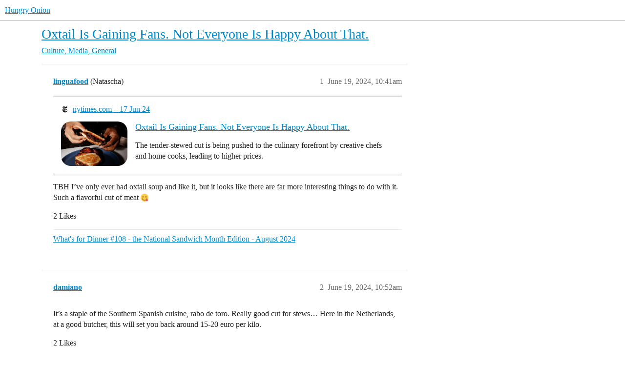

--- FILE ---
content_type: text/html; charset=utf-8
request_url: https://www.hungryonion.org/t/oxtail-is-gaining-fans-not-everyone-is-happy-about-that/39399
body_size: 8564
content:
<!DOCTYPE html>
<html lang="en">
  <head>
    <meta charset="utf-8">
    <title>Oxtail Is Gaining Fans. Not Everyone Is Happy About That. - Culture, Media, General - Hungry Onion</title>
    <meta name="description" content="TBH I’ve only ever had oxtail soup and like it, but it looks like there are far more interesting things to do with it. Such a flavorful cut of meat :yum:">
    <meta name="generator" content="Discourse 2025.12.0 - https://github.com/discourse/discourse version d91a9781df2ebff4075095f41de7c3141900745f">
<link rel="icon" type="image/png" href="https://cdn.hungryonion.org/optimized/3X/b/e/be3c188a026e3276dd906cbfef2f5133c69de7c5_2_32x32.png">
<link rel="apple-touch-icon" type="image/png" href="https://cdn.hungryonion.org/optimized/3X/b/e/be3c188a026e3276dd906cbfef2f5133c69de7c5_2_180x180.png">
<meta name="theme-color" media="all" content="#ffffff">

<meta name="color-scheme" content="light">

<meta name="viewport" content="width=device-width, initial-scale=1.0, minimum-scale=1.0, viewport-fit=cover">
<link rel="canonical" href="https://www.hungryonion.org/t/oxtail-is-gaining-fans-not-everyone-is-happy-about-that/39399" />

<link rel="search" type="application/opensearchdescription+xml" href="https://www.hungryonion.org/opensearch.xml" title="Hungry Onion Search">

    
    <link href="https://cdn2.hungryonion.org/stylesheets/color_definitions_new-color-scheme_1_4_04d571b856d0900a73e7313a11f2bd6bdf9ef859.css?__ws=www.hungryonion.org" media="all" rel="stylesheet" class="light-scheme" data-scheme-id="1"/>

<link href="https://cdn2.hungryonion.org/stylesheets/common_6a270eae35063a1b8a3cae5cde674d9497570802.css?__ws=www.hungryonion.org" media="all" rel="stylesheet" data-target="common"  />

  <link href="https://cdn2.hungryonion.org/stylesheets/mobile_6a270eae35063a1b8a3cae5cde674d9497570802.css?__ws=www.hungryonion.org" media="(max-width: 39.99999rem)" rel="stylesheet" data-target="mobile"  />
  <link href="https://cdn2.hungryonion.org/stylesheets/desktop_6a270eae35063a1b8a3cae5cde674d9497570802.css?__ws=www.hungryonion.org" media="(min-width: 40rem)" rel="stylesheet" data-target="desktop"  />



    <link href="https://cdn2.hungryonion.org/stylesheets/checklist_6a270eae35063a1b8a3cae5cde674d9497570802.css?__ws=www.hungryonion.org" media="all" rel="stylesheet" data-target="checklist"  />
    <link href="https://cdn2.hungryonion.org/stylesheets/discourse-ai_6a270eae35063a1b8a3cae5cde674d9497570802.css?__ws=www.hungryonion.org" media="all" rel="stylesheet" data-target="discourse-ai"  />
    <link href="https://cdn2.hungryonion.org/stylesheets/discourse-akismet_6a270eae35063a1b8a3cae5cde674d9497570802.css?__ws=www.hungryonion.org" media="all" rel="stylesheet" data-target="discourse-akismet"  />
    <link href="https://cdn2.hungryonion.org/stylesheets/discourse-assign_6a270eae35063a1b8a3cae5cde674d9497570802.css?__ws=www.hungryonion.org" media="all" rel="stylesheet" data-target="discourse-assign"  />
    <link href="https://cdn2.hungryonion.org/stylesheets/discourse-chat-integration_6a270eae35063a1b8a3cae5cde674d9497570802.css?__ws=www.hungryonion.org" media="all" rel="stylesheet" data-target="discourse-chat-integration"  />
    <link href="https://cdn2.hungryonion.org/stylesheets/discourse-data-explorer_6a270eae35063a1b8a3cae5cde674d9497570802.css?__ws=www.hungryonion.org" media="all" rel="stylesheet" data-target="discourse-data-explorer"  />
    <link href="https://cdn2.hungryonion.org/stylesheets/discourse-details_6a270eae35063a1b8a3cae5cde674d9497570802.css?__ws=www.hungryonion.org" media="all" rel="stylesheet" data-target="discourse-details"  />
    <link href="https://cdn2.hungryonion.org/stylesheets/discourse-follow_6a270eae35063a1b8a3cae5cde674d9497570802.css?__ws=www.hungryonion.org" media="all" rel="stylesheet" data-target="discourse-follow"  />
    <link href="https://cdn2.hungryonion.org/stylesheets/discourse-lazy-videos_6a270eae35063a1b8a3cae5cde674d9497570802.css?__ws=www.hungryonion.org" media="all" rel="stylesheet" data-target="discourse-lazy-videos"  />
    <link href="https://cdn2.hungryonion.org/stylesheets/discourse-local-dates_6a270eae35063a1b8a3cae5cde674d9497570802.css?__ws=www.hungryonion.org" media="all" rel="stylesheet" data-target="discourse-local-dates"  />
    <link href="https://cdn2.hungryonion.org/stylesheets/discourse-locations_6a270eae35063a1b8a3cae5cde674d9497570802.css?__ws=www.hungryonion.org" media="all" rel="stylesheet" data-target="discourse-locations"  />
    <link href="https://cdn2.hungryonion.org/stylesheets/discourse-narrative-bot_6a270eae35063a1b8a3cae5cde674d9497570802.css?__ws=www.hungryonion.org" media="all" rel="stylesheet" data-target="discourse-narrative-bot"  />
    <link href="https://cdn2.hungryonion.org/stylesheets/discourse-presence_6a270eae35063a1b8a3cae5cde674d9497570802.css?__ws=www.hungryonion.org" media="all" rel="stylesheet" data-target="discourse-presence"  />
    <link href="https://cdn2.hungryonion.org/stylesheets/discourse-saved-searches_6a270eae35063a1b8a3cae5cde674d9497570802.css?__ws=www.hungryonion.org" media="all" rel="stylesheet" data-target="discourse-saved-searches"  />
    <link href="https://cdn2.hungryonion.org/stylesheets/discourse-templates_6a270eae35063a1b8a3cae5cde674d9497570802.css?__ws=www.hungryonion.org" media="all" rel="stylesheet" data-target="discourse-templates"  />
    <link href="https://cdn2.hungryonion.org/stylesheets/discourse-topic-voting_6a270eae35063a1b8a3cae5cde674d9497570802.css?__ws=www.hungryonion.org" media="all" rel="stylesheet" data-target="discourse-topic-voting"  />
    <link href="https://cdn2.hungryonion.org/stylesheets/discourse-user-notes_6a270eae35063a1b8a3cae5cde674d9497570802.css?__ws=www.hungryonion.org" media="all" rel="stylesheet" data-target="discourse-user-notes"  />
    <link href="https://cdn2.hungryonion.org/stylesheets/discourse-yearly-review_6a270eae35063a1b8a3cae5cde674d9497570802.css?__ws=www.hungryonion.org" media="all" rel="stylesheet" data-target="discourse-yearly-review"  />
    <link href="https://cdn2.hungryonion.org/stylesheets/docker_manager_6a270eae35063a1b8a3cae5cde674d9497570802.css?__ws=www.hungryonion.org" media="all" rel="stylesheet" data-target="docker_manager"  />
    <link href="https://cdn2.hungryonion.org/stylesheets/footnote_6a270eae35063a1b8a3cae5cde674d9497570802.css?__ws=www.hungryonion.org" media="all" rel="stylesheet" data-target="footnote"  />
    <link href="https://cdn2.hungryonion.org/stylesheets/poll_6a270eae35063a1b8a3cae5cde674d9497570802.css?__ws=www.hungryonion.org" media="all" rel="stylesheet" data-target="poll"  />
    <link href="https://cdn2.hungryonion.org/stylesheets/spoiler-alert_6a270eae35063a1b8a3cae5cde674d9497570802.css?__ws=www.hungryonion.org" media="all" rel="stylesheet" data-target="spoiler-alert"  />
    <link href="https://cdn2.hungryonion.org/stylesheets/discourse-ai_mobile_6a270eae35063a1b8a3cae5cde674d9497570802.css?__ws=www.hungryonion.org" media="(max-width: 39.99999rem)" rel="stylesheet" data-target="discourse-ai_mobile"  />
    <link href="https://cdn2.hungryonion.org/stylesheets/discourse-assign_mobile_6a270eae35063a1b8a3cae5cde674d9497570802.css?__ws=www.hungryonion.org" media="(max-width: 39.99999rem)" rel="stylesheet" data-target="discourse-assign_mobile"  />
    <link href="https://cdn2.hungryonion.org/stylesheets/discourse-locations_mobile_6a270eae35063a1b8a3cae5cde674d9497570802.css?__ws=www.hungryonion.org" media="(max-width: 39.99999rem)" rel="stylesheet" data-target="discourse-locations_mobile"  />
    <link href="https://cdn2.hungryonion.org/stylesheets/discourse-topic-voting_mobile_6a270eae35063a1b8a3cae5cde674d9497570802.css?__ws=www.hungryonion.org" media="(max-width: 39.99999rem)" rel="stylesheet" data-target="discourse-topic-voting_mobile"  />
    <link href="https://cdn2.hungryonion.org/stylesheets/discourse-ai_desktop_6a270eae35063a1b8a3cae5cde674d9497570802.css?__ws=www.hungryonion.org" media="(min-width: 40rem)" rel="stylesheet" data-target="discourse-ai_desktop"  />
    <link href="https://cdn2.hungryonion.org/stylesheets/discourse-locations_desktop_6a270eae35063a1b8a3cae5cde674d9497570802.css?__ws=www.hungryonion.org" media="(min-width: 40rem)" rel="stylesheet" data-target="discourse-locations_desktop"  />
    <link href="https://cdn2.hungryonion.org/stylesheets/discourse-topic-voting_desktop_6a270eae35063a1b8a3cae5cde674d9497570802.css?__ws=www.hungryonion.org" media="(min-width: 40rem)" rel="stylesheet" data-target="discourse-topic-voting_desktop"  />
    <link href="https://cdn2.hungryonion.org/stylesheets/poll_desktop_6a270eae35063a1b8a3cae5cde674d9497570802.css?__ws=www.hungryonion.org" media="(min-width: 40rem)" rel="stylesheet" data-target="poll_desktop"  />

  <link href="https://cdn2.hungryonion.org/stylesheets/common_theme_31_4676d3e85db739772e0a38a5b9a1f2de683d79a9.css?__ws=www.hungryonion.org" media="all" rel="stylesheet" data-target="common_theme" data-theme-id="31" data-theme-name="discourse avatar component"/>
<link href="https://cdn2.hungryonion.org/stylesheets/common_theme_41_cefbc98a4758525acfc01d3d37e2c5e7d8e9f6b7.css?__ws=www.hungryonion.org" media="all" rel="stylesheet" data-target="common_theme" data-theme-id="41" data-theme-name="discourse signup banner"/>
<link href="https://cdn2.hungryonion.org/stylesheets/common_theme_38_31729cc64b554456d1c518311376588f15f38300.css?__ws=www.hungryonion.org" media="all" rel="stylesheet" data-target="common_theme" data-theme-id="38" data-theme-name="discourse-homepage-feature-component"/>
<link href="https://cdn2.hungryonion.org/stylesheets/common_theme_19_66d174fd24b7c13cc230c75248c0be928e98c29c.css?__ws=www.hungryonion.org" media="all" rel="stylesheet" data-target="common_theme" data-theme-id="19" data-theme-name="discourse-social-share"/>
<link href="https://cdn2.hungryonion.org/stylesheets/common_theme_28_d52aa7db676b63ca07e9b5229e7a3ef60e444d9e.css?__ws=www.hungryonion.org" media="all" rel="stylesheet" data-target="common_theme" data-theme-id="28" data-theme-name="easy footer"/>
<link href="https://cdn2.hungryonion.org/stylesheets/common_theme_40_78919e574d4845b6c569087346d130adc461c9e1.css?__ws=www.hungryonion.org" media="all" rel="stylesheet" data-target="common_theme" data-theme-id="40" data-theme-name="icon header links"/>
<link href="https://cdn2.hungryonion.org/stylesheets/common_theme_13_5d790d5d9802c24fdc1ad6b34acd21f921ac1a38.css?__ws=www.hungryonion.org" media="all" rel="stylesheet" data-target="common_theme" data-theme-id="13" data-theme-name="slick - gallery component"/>
<link href="https://cdn2.hungryonion.org/stylesheets/common_theme_12_b3376c80aa477124ebbe4f0881cf20485f3b2c52.css?__ws=www.hungryonion.org" media="all" rel="stylesheet" data-target="common_theme" data-theme-id="12" data-theme-name="tiles - gallery component"/>
<link href="https://cdn2.hungryonion.org/stylesheets/common_theme_25_0af6e586b257e9062668fa51420a95212d5c1df4.css?__ws=www.hungryonion.org" media="all" rel="stylesheet" data-target="common_theme" data-theme-id="25" data-theme-name="topic thumbnails"/>
<link href="https://cdn2.hungryonion.org/stylesheets/common_theme_4_50cd50ac1bb9895082a0c1d205b84568efc26411.css?__ws=www.hungryonion.org" media="all" rel="stylesheet" data-target="common_theme" data-theme-id="4" data-theme-name="hungry onion"/>
    <link href="https://cdn2.hungryonion.org/stylesheets/mobile_theme_31_41822514f50acf99d57f4b218224c442c24888b0.css?__ws=www.hungryonion.org" media="(max-width: 39.99999rem)" rel="stylesheet" data-target="mobile_theme" data-theme-id="31" data-theme-name="discourse avatar component"/>
<link href="https://cdn2.hungryonion.org/stylesheets/mobile_theme_41_9a6e222a51f29111ef150decb9525b8bba88c117.css?__ws=www.hungryonion.org" media="(max-width: 39.99999rem)" rel="stylesheet" data-target="mobile_theme" data-theme-id="41" data-theme-name="discourse signup banner"/>
<link href="https://cdn2.hungryonion.org/stylesheets/mobile_theme_25_13f9cbe5bc62a86a0c98d5fd3419c83f02ca5eaa.css?__ws=www.hungryonion.org" media="(max-width: 39.99999rem)" rel="stylesheet" data-target="mobile_theme" data-theme-id="25" data-theme-name="topic thumbnails"/>
<link href="https://cdn2.hungryonion.org/stylesheets/mobile_theme_4_d051fe781d232ed12f9e3dd3e766c53fe1bf9208.css?__ws=www.hungryonion.org" media="(max-width: 39.99999rem)" rel="stylesheet" data-target="mobile_theme" data-theme-id="4" data-theme-name="hungry onion"/>
    <link href="https://cdn2.hungryonion.org/stylesheets/desktop_theme_44_19d557c94b7b8584ba803dd9ebad148e02aaf82e.css?__ws=www.hungryonion.org" media="(min-width: 40rem)" rel="stylesheet" data-target="desktop_theme" data-theme-id="44" data-theme-name="add category column"/>
<link href="https://cdn2.hungryonion.org/stylesheets/desktop_theme_31_8d5bf0aae2136a480715a042bf659ba280fefb57.css?__ws=www.hungryonion.org" media="(min-width: 40rem)" rel="stylesheet" data-target="desktop_theme" data-theme-id="31" data-theme-name="discourse avatar component"/>
<link href="https://cdn2.hungryonion.org/stylesheets/desktop_theme_4_0022a329a71777ad2caa36d0dbf18d3c9d683bbd.css?__ws=www.hungryonion.org" media="(min-width: 40rem)" rel="stylesheet" data-target="desktop_theme" data-theme-id="4" data-theme-name="hungry onion"/>

    
    <meta id="data-ga-universal-analytics" data-tracking-code="G-5EJPXRYH3Y" data-json="{&quot;cookieDomain&quot;:&quot;auto&quot;}" data-auto-link-domains="">

  <script async src="https://www.googletagmanager.com/gtag/js?id=G-5EJPXRYH3Y" nonce="RVPKuOF1C7dAD3MPUZdPbu1xP"></script>
  <script defer src="https://cdn2.hungryonion.org/assets/google-universal-analytics-v4-ba0fc09a.js" data-discourse-entrypoint="google-universal-analytics-v4" nonce="RVPKuOF1C7dAD3MPUZdPbu1xP"></script>


        <link rel="alternate nofollow" type="application/rss+xml" title="RSS feed of &#39;Oxtail Is Gaining Fans. Not Everyone Is Happy About That.&#39;" href="https://www.hungryonion.org/t/oxtail-is-gaining-fans-not-everyone-is-happy-about-that/39399.rss" />
    <meta property="og:site_name" content="Hungry Onion" />
<meta property="og:type" content="website" />
<meta name="twitter:card" content="summary" />
<meta name="twitter:image" content="https://cdn.hungryonion.org/original/3X/1/b/1b7400e653a7c66dee555a03bca6473afb6467a0.jpeg" />
<meta property="og:image" content="https://cdn.hungryonion.org/original/3X/1/b/1b7400e653a7c66dee555a03bca6473afb6467a0.jpeg" />
<meta property="og:url" content="https://www.hungryonion.org/t/oxtail-is-gaining-fans-not-everyone-is-happy-about-that/39399" />
<meta name="twitter:url" content="https://www.hungryonion.org/t/oxtail-is-gaining-fans-not-everyone-is-happy-about-that/39399" />
<meta property="og:title" content="Oxtail Is Gaining Fans. Not Everyone Is Happy About That." />
<meta name="twitter:title" content="Oxtail Is Gaining Fans. Not Everyone Is Happy About That." />
<meta property="og:description" content="TBH I’ve only ever had oxtail soup and like it, but it looks like there are far more interesting things to do with it. Such a flavorful cut of meat 😋" />
<meta name="twitter:description" content="TBH I’ve only ever had oxtail soup and like it, but it looks like there are far more interesting things to do with it. Such a flavorful cut of meat 😋" />
<meta property="og:article:section" content="Culture, Media, General" />
<meta property="og:article:section:color" content="BF1E2E" />
<meta name="twitter:label1" value="Reading time" />
<meta name="twitter:data1" value="6 mins 🕑" />
<meta name="twitter:label2" value="Likes" />
<meta name="twitter:data2" value="109 ❤" />
<meta property="article:published_time" content="2024-06-19T10:41:07+00:00" />
<meta property="og:ignore_canonical" content="true" />

        <link rel="next" href="/t/oxtail-is-gaining-fans-not-everyone-is-happy-about-that/39399?page=2">

    
  </head>
  <body class="crawler ">
    


<link rel="modulepreload" href="https://cdn2.hungryonion.org/theme-javascripts/6360ddcb8e774124dbeb5e7ccf682007f431fa1b.js?__ws=www.hungryonion.org" data-theme-id="4" nonce="RVPKuOF1C7dAD3MPUZdPbu1xP">

    <header>
  <a href="/">Hungry Onion</a>
</header>

    <div id="main-outlet" class="wrap" role="main">
        <div id="topic-title">
    <h1>
      <a href="/t/oxtail-is-gaining-fans-not-everyone-is-happy-about-that/39399">Oxtail Is Gaining Fans. Not Everyone Is Happy About That.</a>
    </h1>

      <div class="topic-category" itemscope itemtype="http://schema.org/BreadcrumbList">
          <span itemprop="itemListElement" itemscope itemtype="http://schema.org/ListItem">
            <a href="/c/culture-media-general/73" class="badge-wrapper bullet" itemprop="item">
              <span class='badge-category-bg' style='background-color: #BF1E2E'></span>
              <span class='badge-category clear-badge'>
                <span class='category-name' itemprop='name'>Culture, Media, General</span>
              </span>
            </a>
            <meta itemprop="position" content="1" />
          </span>
      </div>

  </div>

  

    <div itemscope itemtype='http://schema.org/DiscussionForumPosting'>
      <meta itemprop='headline' content='Oxtail Is Gaining Fans. Not Everyone Is Happy About That.'>
      <link itemprop='url' href='https://www.hungryonion.org/t/oxtail-is-gaining-fans-not-everyone-is-happy-about-that/39399'>
      <meta itemprop='datePublished' content='2024-06-19T10:41:06Z'>
        <meta itemprop='articleSection' content='Culture, Media, General'>
      <meta itemprop='keywords' content=''>
      <div itemprop='publisher' itemscope itemtype="http://schema.org/Organization">
        <meta itemprop='name' content='Hungry Onion'>
          <div itemprop='logo' itemscope itemtype="http://schema.org/ImageObject">
            <meta itemprop='url' content='https://cdn.hungryonion.org/original/4X/a/4/9/a491d612beddef1b0770474ba0bbaed74b3558ff.png'>
          </div>
      </div>


          <div id='post_1'  class='topic-body crawler-post'>
            <div class='crawler-post-meta'>
              <span class="creator" itemprop="author" itemscope itemtype="http://schema.org/Person">
                <a itemprop="url" rel='nofollow' href='https://www.hungryonion.org/u/linguafood'><span itemprop='name'>linguafood</span></a>
                (Natascha)
              </span>

                <link itemprop="mainEntityOfPage" href="https://www.hungryonion.org/t/oxtail-is-gaining-fans-not-everyone-is-happy-about-that/39399">

                <link itemprop="image" href="https://cdn.hungryonion.org/original/3X/1/b/1b7400e653a7c66dee555a03bca6473afb6467a0.jpeg">

              <span class="crawler-post-infos">
                  <time  datetime='2024-06-19T10:41:07Z' class='post-time'>
                    June 19, 2024, 10:41am
                  </time>
                  <meta itemprop='dateModified' content='2024-06-19T10:41:07Z'>
              <span itemprop='position'>1</span>
              </span>
            </div>
            <div class='post' itemprop='text'>
              <aside class="onebox allowlistedgeneric" data-onebox-src="https://www.nytimes.com/2024/06/17/dining/oxtail.html?unlocked_article_code=1.000.2y0b.oAsgzGg9sGWT&amp;smid=url-share">
  <header class="source">
      <img src="https://cdn.hungryonion.org/original/3X/c/8/c8c87c18fe3d5114d0e9b31cd3e4559c424dd793.png" class="site-icon" data-dominant-color="121212" width="48" height="48">

      <a href="https://www.nytimes.com/2024/06/17/dining/oxtail.html?unlocked_article_code=1.000.2y0b.oAsgzGg9sGWT&amp;smid=url-share" target="_blank" rel="noopener nofollow ugc" title="06:04PM - 17 June 2024">nytimes.com – 17 Jun 24</a>
  </header>

  <article class="onebox-body">
    <div class="aspect-image" style="--aspect-ratio:695/462;"><img src="https://cdn.hungryonion.org/optimized/3X/1/b/1b7400e653a7c66dee555a03bca6473afb6467a0_2_700x466.jpeg" class="thumbnail" data-dominant-color="563B2D" width="700" height="466"></div>

<h3><a href="https://www.nytimes.com/2024/06/17/dining/oxtail.html?unlocked_article_code=1.000.2y0b.oAsgzGg9sGWT&amp;smid=url-share" target="_blank" rel="noopener nofollow ugc">Oxtail Is Gaining Fans. Not Everyone Is Happy About That.</a></h3>

  <p>The tender-stewed cut is being pushed to the culinary forefront by creative chefs and home cooks, leading to higher prices.</p>


  </article>

  <div class="onebox-metadata">
    
    
  </div>

  <div style="clear: both"></div>
</aside>

<p>TBH I’ve only ever had oxtail soup and like it, but it looks like there are far more interesting things to do with it. Such a flavorful cut of meat <img src="https://cdn2.hungryonion.org/images/emoji/apple/yum.png?v=12" title=":yum:" class="emoji" alt=":yum:" loading="lazy" width="20" height="20"></p>
            </div>

            <div itemprop="interactionStatistic" itemscope itemtype="http://schema.org/InteractionCounter">
              <meta itemprop="interactionType" content="http://schema.org/LikeAction"/>
              <meta itemprop="userInteractionCount" content="2" />
              <span class='post-likes'>2 Likes</span>
            </div>

                <div class='crawler-linkback-list'>
                    <div>
                      <a href="https://www.hungryonion.org/t/whats-for-dinner-109-the-national-sandwich-month-edition-august-2024/39964/16">What&#39;s for Dinner #108 - the National Sandwich Month Edition - August 2024</a>
                    </div>
                </div>

            
          </div>
          <div id='post_2' itemprop='comment' itemscope itemtype='http://schema.org/Comment' class='topic-body crawler-post'>
            <div class='crawler-post-meta'>
              <span class="creator" itemprop="author" itemscope itemtype="http://schema.org/Person">
                <a itemprop="url" rel='nofollow' href='https://www.hungryonion.org/u/damiano'><span itemprop='name'>damiano</span></a>
                
              </span>



              <span class="crawler-post-infos">
                  <time itemprop='datePublished' datetime='2024-06-19T10:52:49Z' class='post-time'>
                    June 19, 2024, 10:52am
                  </time>
                  <meta itemprop='dateModified' content='2024-06-19T10:52:49Z'>
              <span itemprop='position'>2</span>
              </span>
            </div>
            <div class='post' itemprop='text'>
              <p>It’s a staple of the Southern Spanish cuisine, rabo de toro. Really good cut for stews… Here in the Netherlands, at a good butcher, this will set you back around 15-20 euro per kilo.</p>
            </div>

            <div itemprop="interactionStatistic" itemscope itemtype="http://schema.org/InteractionCounter">
              <meta itemprop="interactionType" content="http://schema.org/LikeAction"/>
              <meta itemprop="userInteractionCount" content="2" />
              <span class='post-likes'>2 Likes</span>
            </div>


            
          </div>
          <div id='post_3' itemprop='comment' itemscope itemtype='http://schema.org/Comment' class='topic-body crawler-post'>
            <div class='crawler-post-meta'>
              <span class="creator" itemprop="author" itemscope itemtype="http://schema.org/Person">
                <a itemprop="url" rel='nofollow' href='https://www.hungryonion.org/u/ricepad'><span itemprop='name'>ricepad</span></a>
                (Steve)
              </span>



              <span class="crawler-post-infos">
                  <time itemprop='datePublished' datetime='2024-06-19T13:47:22Z' class='post-time'>
                    June 19, 2024,  1:47pm
                  </time>
                  <meta itemprop='dateModified' content='2024-06-19T13:47:22Z'>
              <span itemprop='position'>3</span>
              </span>
            </div>
            <div class='post' itemprop='text'>
              <p>I’ve been griping for several years that former throwaway cuts now cost as much as or more than steak. The last time I went shopping, oxtails were $9/lb, and tongue was $10/lb. Just a few feet away in the case, top sirloin was $7/lb.</p>
            </div>

            <div itemprop="interactionStatistic" itemscope itemtype="http://schema.org/InteractionCounter">
              <meta itemprop="interactionType" content="http://schema.org/LikeAction"/>
              <meta itemprop="userInteractionCount" content="9" />
              <span class='post-likes'>9 Likes</span>
            </div>


            
          </div>
          <div id='post_4' itemprop='comment' itemscope itemtype='http://schema.org/Comment' class='topic-body crawler-post'>
            <div class='crawler-post-meta'>
              <span class="creator" itemprop="author" itemscope itemtype="http://schema.org/Person">
                <a itemprop="url" rel='nofollow' href='https://www.hungryonion.org/u/kobuta'><span itemprop='name'>kobuta</span></a>
                (The Original Passionate Cucumber)
              </span>



              <span class="crawler-post-infos">
                  <time itemprop='datePublished' datetime='2024-06-19T14:19:09Z' class='post-time'>
                    June 19, 2024,  2:19pm
                  </time>
                  <meta itemprop='dateModified' content='2024-06-19T14:19:09Z'>
              <span itemprop='position'>4</span>
              </span>
            </div>
            <div class='post' itemprop='text'>
              <p>Big fan of oxtail here, and grew up on tasty oxtail soup that my mom used to make.  My sisters and I used to fight over the best pieces to eat from the soup.   While I’ve never cooked it, I enjoy braised oxtail from different restaurants, when I’m in the mood for a rich, hearty beef dish.</p>
<p>I didn’t realize that oxtail wasn’t “popular” - it’s always felt like a fairly approachable cut to me.  To me, pork belly, pig tails, and even various pork and beef bones have skyrocketed in price because of more interest in cooking with these, or at least using them in homemade bone broth.</p>
            </div>

            <div itemprop="interactionStatistic" itemscope itemtype="http://schema.org/InteractionCounter">
              <meta itemprop="interactionType" content="http://schema.org/LikeAction"/>
              <meta itemprop="userInteractionCount" content="3" />
              <span class='post-likes'>3 Likes</span>
            </div>


            
          </div>
          <div id='post_5' itemprop='comment' itemscope itemtype='http://schema.org/Comment' class='topic-body crawler-post'>
            <div class='crawler-post-meta'>
              <span class="creator" itemprop="author" itemscope itemtype="http://schema.org/Person">
                <a itemprop="url" rel='nofollow' href='https://www.hungryonion.org/u/BoneAppetite'><span itemprop='name'>BoneAppetite</span></a>
                
              </span>



              <span class="crawler-post-infos">
                  <time itemprop='datePublished' datetime='2024-06-19T14:39:26Z' class='post-time'>
                    June 19, 2024,  2:39pm
                  </time>
                  <meta itemprop='dateModified' content='2024-06-19T14:39:26Z'>
              <span itemprop='position'>5</span>
              </span>
            </div>
            <div class='post' itemprop='text'>
              <p>The carcass has a fixed composition.  Demand for skirt steak, for example – fajitas,  makes loin cuts less “desirable” . . . so undesirable that people we know use strip steak instead of flank for everyday stir-fried beef dishes.</p>
            </div>

            <div itemprop="interactionStatistic" itemscope itemtype="http://schema.org/InteractionCounter">
              <meta itemprop="interactionType" content="http://schema.org/LikeAction"/>
              <meta itemprop="userInteractionCount" content="0" />
              <span class='post-likes'></span>
            </div>


            
          </div>
          <div id='post_6' itemprop='comment' itemscope itemtype='http://schema.org/Comment' class='topic-body crawler-post'>
            <div class='crawler-post-meta'>
              <span class="creator" itemprop="author" itemscope itemtype="http://schema.org/Person">
                <a itemprop="url" rel='nofollow' href='https://www.hungryonion.org/u/ipsedixit'><span itemprop='name'>ipsedixit</span></a>
                
              </span>


                <link itemprop="image" href="https://cdn.hungryonion.org/original/3X/4/3/43c0c4bc334ea3b009664d9cc23442c4d07e8d79.gif">

              <span class="crawler-post-infos">
                  <time itemprop='datePublished' datetime='2024-06-19T14:45:17Z' class='post-time'>
                    June 19, 2024,  2:45pm
                  </time>
                  <meta itemprop='dateModified' content='2024-06-19T15:45:21Z'>
              <span itemprop='position'>6</span>
              </span>
            </div>
            <div class='post' itemprop='text'>
              <p>Depends if you’re “ethnic” or not.<br>
<img src="https://cdn.hungryonion.org/original/3X/4/3/43c0c4bc334ea3b009664d9cc23442c4d07e8d79.gif" alt="" data-base62-sha1="9FmZHeQz1BvdNR79nI5Ny3TDny9" role="presentation" width="498" height="278" class="animated"></p>
            </div>

            <div itemprop="interactionStatistic" itemscope itemtype="http://schema.org/InteractionCounter">
              <meta itemprop="interactionType" content="http://schema.org/LikeAction"/>
              <meta itemprop="userInteractionCount" content="4" />
              <span class='post-likes'>4 Likes</span>
            </div>


            
          </div>
          <div id='post_7' itemprop='comment' itemscope itemtype='http://schema.org/Comment' class='topic-body crawler-post'>
            <div class='crawler-post-meta'>
              <span class="creator" itemprop="author" itemscope itemtype="http://schema.org/Person">
                <a itemprop="url" rel='nofollow' href='https://www.hungryonion.org/u/ricepad'><span itemprop='name'>ricepad</span></a>
                (Steve)
              </span>



              <span class="crawler-post-infos">
                  <time itemprop='datePublished' datetime='2024-06-19T14:45:55Z' class='post-time'>
                    June 19, 2024,  2:45pm
                  </time>
                  <meta itemprop='dateModified' content='2024-06-19T14:45:55Z'>
              <span itemprop='position'>7</span>
              </span>
            </div>
            <div class='post' itemprop='text'>
              <p>I get that. As a graduate of Father Guido Sarducci’s Five Minute University, I know the relationship between supply and demand. What grinds my gears is that the demand for oxtails and tongue has gotten so high that steak is a better value. We can’t afford to eat ‘poor’ anymore!</p>
            </div>

            <div itemprop="interactionStatistic" itemscope itemtype="http://schema.org/InteractionCounter">
              <meta itemprop="interactionType" content="http://schema.org/LikeAction"/>
              <meta itemprop="userInteractionCount" content="5" />
              <span class='post-likes'>5 Likes</span>
            </div>


            
          </div>
          <div id='post_8' itemprop='comment' itemscope itemtype='http://schema.org/Comment' class='topic-body crawler-post'>
            <div class='crawler-post-meta'>
              <span class="creator" itemprop="author" itemscope itemtype="http://schema.org/Person">
                <a itemprop="url" rel='nofollow' href='https://www.hungryonion.org/u/BoneAppetite'><span itemprop='name'>BoneAppetite</span></a>
                
              </span>



              <span class="crawler-post-infos">
                  <time itemprop='datePublished' datetime='2024-06-19T15:26:17Z' class='post-time'>
                    June 19, 2024,  3:26pm
                  </time>
                  <meta itemprop='dateModified' content='2024-06-19T15:26:17Z'>
              <span itemprop='position'>8</span>
              </span>
            </div>
            <div class='post' itemprop='text'>
              <p>We’re <em>still</em> looking for the Pope in the pizza.</p>
            </div>

            <div itemprop="interactionStatistic" itemscope itemtype="http://schema.org/InteractionCounter">
              <meta itemprop="interactionType" content="http://schema.org/LikeAction"/>
              <meta itemprop="userInteractionCount" content="1" />
              <span class='post-likes'>1 Like</span>
            </div>


            
          </div>
          <div id='post_9' itemprop='comment' itemscope itemtype='http://schema.org/Comment' class='topic-body crawler-post'>
            <div class='crawler-post-meta'>
              <span class="creator" itemprop="author" itemscope itemtype="http://schema.org/Person">
                <a itemprop="url" rel='nofollow' href='https://www.hungryonion.org/u/ricepad'><span itemprop='name'>ricepad</span></a>
                (Steve)
              </span>



              <span class="crawler-post-infos">
                  <time itemprop='datePublished' datetime='2024-06-19T15:37:05Z' class='post-time'>
                    June 19, 2024,  3:37pm
                  </time>
                  <meta itemprop='dateModified' content='2024-06-19T15:37:05Z'>
              <span itemprop='position'>9</span>
              </span>
            </div>
            <div class='post' itemprop='text'>
              <p>He’s in the bathroom, running up quite a tab!</p>
            </div>

            <div itemprop="interactionStatistic" itemscope itemtype="http://schema.org/InteractionCounter">
              <meta itemprop="interactionType" content="http://schema.org/LikeAction"/>
              <meta itemprop="userInteractionCount" content="0" />
              <span class='post-likes'></span>
            </div>


            
          </div>
          <div id='post_10' itemprop='comment' itemscope itemtype='http://schema.org/Comment' class='topic-body crawler-post'>
            <div class='crawler-post-meta'>
              <span class="creator" itemprop="author" itemscope itemtype="http://schema.org/Person">
                <a itemprop="url" rel='nofollow' href='https://www.hungryonion.org/u/pilgrim'><span itemprop='name'>pilgrim</span></a>
                
              </span>



              <span class="crawler-post-infos">
                  <time itemprop='datePublished' datetime='2024-06-19T15:51:29Z' class='post-time'>
                    June 19, 2024,  3:51pm
                  </time>
                  <meta itemprop='dateModified' content='2024-06-19T15:51:29Z'>
              <span itemprop='position'>10</span>
              </span>
            </div>
            <div class='post' itemprop='text'>
              <p>For Knock-their-socks-off oxtail, you can’t do better than this <a href="http://anniehoa.com/corner/Beef/Oxtail/index.htm" rel="noopener nofollow ugc">Thomas Keller</a> version.</p>
            </div>

            <div itemprop="interactionStatistic" itemscope itemtype="http://schema.org/InteractionCounter">
              <meta itemprop="interactionType" content="http://schema.org/LikeAction"/>
              <meta itemprop="userInteractionCount" content="3" />
              <span class='post-likes'>3 Likes</span>
            </div>


            
          </div>
          <div id='post_11' itemprop='comment' itemscope itemtype='http://schema.org/Comment' class='topic-body crawler-post'>
            <div class='crawler-post-meta'>
              <span class="creator" itemprop="author" itemscope itemtype="http://schema.org/Person">
                <a itemprop="url" rel='nofollow' href='https://www.hungryonion.org/u/honkman'><span itemprop='name'>honkman</span></a>
                
              </span>



              <span class="crawler-post-infos">
                  <time itemprop='datePublished' datetime='2024-06-19T16:18:31Z' class='post-time'>
                    June 19, 2024,  4:18pm
                  </time>
                  <meta itemprop='dateModified' content='2024-06-19T16:18:31Z'>
              <span itemprop='position'>11</span>
              </span>
            </div>
            <div class='post' itemprop='text'>
              <p>The NYT is a few years late - oxtail prices have really gone up 5-6 years ago as more and more people and restaurants were using it. It’s a great cut for many braised dishes. We have to see when people “find” cheeks as a still cheap replacement</p>
            </div>

            <div itemprop="interactionStatistic" itemscope itemtype="http://schema.org/InteractionCounter">
              <meta itemprop="interactionType" content="http://schema.org/LikeAction"/>
              <meta itemprop="userInteractionCount" content="5" />
              <span class='post-likes'>5 Likes</span>
            </div>


            
          </div>
          <div id='post_12' itemprop='comment' itemscope itemtype='http://schema.org/Comment' class='topic-body crawler-post'>
            <div class='crawler-post-meta'>
              <span class="creator" itemprop="author" itemscope itemtype="http://schema.org/Person">
                <a itemprop="url" rel='nofollow' href='https://www.hungryonion.org/u/HappyOnion'><span itemprop='name'>HappyOnion</span></a>
                (Tom)
              </span>



              <span class="crawler-post-infos">
                  <time itemprop='datePublished' datetime='2024-06-19T16:33:45Z' class='post-time'>
                    June 19, 2024,  4:33pm
                  </time>
                  <meta itemprop='dateModified' content='2024-06-19T16:33:45Z'>
              <span itemprop='position'>12</span>
              </span>
            </div>
            <div class='post' itemprop='text'>
              <p>not a particularly new issue.<br>
way back when Emeril actually did educational cooking shows, he featured an ossa bucco (+manyotherspellings) dish.  I’d been doing it for years.</p>
<p>the price of veal and beef shanks immediately went through the roof.<br>
and stayed there…</p>
            </div>

            <div itemprop="interactionStatistic" itemscope itemtype="http://schema.org/InteractionCounter">
              <meta itemprop="interactionType" content="http://schema.org/LikeAction"/>
              <meta itemprop="userInteractionCount" content="1" />
              <span class='post-likes'>1 Like</span>
            </div>


            
          </div>
          <div id='post_13' itemprop='comment' itemscope itemtype='http://schema.org/Comment' class='topic-body crawler-post'>
            <div class='crawler-post-meta'>
              <span class="creator" itemprop="author" itemscope itemtype="http://schema.org/Person">
                <a itemprop="url" rel='nofollow' href='https://www.hungryonion.org/u/linguafood'><span itemprop='name'>linguafood</span></a>
                (Natascha)
              </span>



              <span class="crawler-post-infos">
                  <time itemprop='datePublished' datetime='2024-06-19T19:11:52Z' class='post-time'>
                    June 19, 2024,  7:11pm
                  </time>
                  <meta itemprop='dateModified' content='2024-06-19T19:11:52Z'>
              <span itemprop='position'>13</span>
              </span>
            </div>
            <div class='post' itemprop='text'>
              <p>I don’t really regard any of these types of articles as “breaking news,” TBH <img src="https://cdn2.hungryonion.org/images/emoji/apple/woman_shrugging/3.png?v=12" title=":woman_shrugging:t3:" class="emoji" alt=":woman_shrugging:t3:" loading="lazy" width="20" height="20"></p>
            </div>

            <div itemprop="interactionStatistic" itemscope itemtype="http://schema.org/InteractionCounter">
              <meta itemprop="interactionType" content="http://schema.org/LikeAction"/>
              <meta itemprop="userInteractionCount" content="2" />
              <span class='post-likes'>2 Likes</span>
            </div>


            
          </div>
          <div id='post_14' itemprop='comment' itemscope itemtype='http://schema.org/Comment' class='topic-body crawler-post'>
            <div class='crawler-post-meta'>
              <span class="creator" itemprop="author" itemscope itemtype="http://schema.org/Person">
                <a itemprop="url" rel='nofollow' href='https://www.hungryonion.org/u/JMat'><span itemprop='name'>JMat</span></a>
                
              </span>



              <span class="crawler-post-infos">
                  <time itemprop='datePublished' datetime='2024-06-19T19:15:12Z' class='post-time'>
                    June 19, 2024,  7:15pm
                  </time>
                  <meta itemprop='dateModified' content='2024-06-19T19:18:02Z'>
              <span itemprop='position'>14</span>
              </span>
            </div>
            <div class='post' itemprop='text'>
              <p>(post deleted by author)</p>
            </div>

            <div itemprop="interactionStatistic" itemscope itemtype="http://schema.org/InteractionCounter">
              <meta itemprop="interactionType" content="http://schema.org/LikeAction"/>
              <meta itemprop="userInteractionCount" content="0" />
              <span class='post-likes'></span>
            </div>


            
          </div>
          <div id='post_15' itemprop='comment' itemscope itemtype='http://schema.org/Comment' class='topic-body crawler-post'>
            <div class='crawler-post-meta'>
              <span class="creator" itemprop="author" itemscope itemtype="http://schema.org/Person">
                <a itemprop="url" rel='nofollow' href='https://www.hungryonion.org/u/BoneAppetite'><span itemprop='name'>BoneAppetite</span></a>
                
              </span>



              <span class="crawler-post-infos">
                  <time itemprop='datePublished' datetime='2024-06-20T00:06:48Z' class='post-time'>
                    June 20, 2024, 12:06am
                  </time>
                  <meta itemprop='dateModified' content='2024-06-20T00:06:48Z'>
              <span itemprop='position'>15</span>
              </span>
            </div>
            <div class='post' itemprop='text'>
              <p>No doubt, one of the guys with the red face . . .</p>
            </div>

            <div itemprop="interactionStatistic" itemscope itemtype="http://schema.org/InteractionCounter">
              <meta itemprop="interactionType" content="http://schema.org/LikeAction"/>
              <meta itemprop="userInteractionCount" content="0" />
              <span class='post-likes'></span>
            </div>


            
          </div>
          <div id='post_16' itemprop='comment' itemscope itemtype='http://schema.org/Comment' class='topic-body crawler-post'>
            <div class='crawler-post-meta'>
              <span class="creator" itemprop="author" itemscope itemtype="http://schema.org/Person">
                <a itemprop="url" rel='nofollow' href='https://www.hungryonion.org/u/CCE'><span itemprop='name'>CCE</span></a>
                (Keyrock the unfrozen caveman lawyer; your world  frightens &amp; confuses me)
              </span>



              <span class="crawler-post-infos">
                  <time itemprop='datePublished' datetime='2024-06-20T02:09:59Z' class='post-time'>
                    June 20, 2024,  2:09am
                  </time>
                  <meta itemprop='dateModified' content='2024-06-20T02:09:59Z'>
              <span itemprop='position'>16</span>
              </span>
            </div>
            <div class='post' itemprop='text'>
              <p>I’ve been making oxtail stew for 20+ years.  It used to be dirt cheap. Then it was “discovered” and I watched the prices run from $4/lb to 10/lb to 16/lb to whatever they are now in our “fantastic economy”.</p>
<p>Damned yuppies!</p>
<p>LoL.</p>
<p><img src="https://cdn2.hungryonion.org/images/emoji/apple/wink.png?v=12" title=":wink:" class="emoji only-emoji" alt=":wink:" loading="lazy" width="20" height="20"></p>
<p>I’ve gotten to the point where I’ll make beef neck bone stew instead, if I can find any with a good bit of meat on them.  Not quite the same (less collagen), but less than half the price, usually.</p>
            </div>

            <div itemprop="interactionStatistic" itemscope itemtype="http://schema.org/InteractionCounter">
              <meta itemprop="interactionType" content="http://schema.org/LikeAction"/>
              <meta itemprop="userInteractionCount" content="0" />
              <span class='post-likes'></span>
            </div>


            
          </div>
          <div id='post_17' itemprop='comment' itemscope itemtype='http://schema.org/Comment' class='topic-body crawler-post'>
            <div class='crawler-post-meta'>
              <span class="creator" itemprop="author" itemscope itemtype="http://schema.org/Person">
                <a itemprop="url" rel='nofollow' href='https://www.hungryonion.org/u/ricepad'><span itemprop='name'>ricepad</span></a>
                (Steve)
              </span>



              <span class="crawler-post-infos">
                  <time itemprop='datePublished' datetime='2024-06-20T15:27:23Z' class='post-time'>
                    June 20, 2024,  3:27pm
                  </time>
                  <meta itemprop='dateModified' content='2024-06-20T15:27:23Z'>
              <span itemprop='position'>17</span>
              </span>
            </div>
            <div class='post' itemprop='text'>
              <aside class="quote no-group" data-username="CCE" data-post="16" data-topic="39399">
<div class="title">
<div class="quote-controls"></div>
<img loading="lazy" alt="" width="24" height="24" src="https://cdn2.hungryonion.org/user_avatar/www.hungryonion.org/cce/48/139695_2.png" class="avatar"> CCE:</div>
<blockquote>
<p>Not quite the same (less collagen), but less than half the price, usually.</p>
</blockquote>
</aside>
<p>Until some influencer catches on, and then we’ll have to find something else.</p>
            </div>

            <div itemprop="interactionStatistic" itemscope itemtype="http://schema.org/InteractionCounter">
              <meta itemprop="interactionType" content="http://schema.org/LikeAction"/>
              <meta itemprop="userInteractionCount" content="1" />
              <span class='post-likes'>1 Like</span>
            </div>


            
          </div>
          <div id='post_18' itemprop='comment' itemscope itemtype='http://schema.org/Comment' class='topic-body crawler-post'>
            <div class='crawler-post-meta'>
              <span class="creator" itemprop="author" itemscope itemtype="http://schema.org/Person">
                <a itemprop="url" rel='nofollow' href='https://www.hungryonion.org/u/FindingFoodFluency'><span itemprop='name'>FindingFoodFluency</span></a>
                (YouTube:@findingfoodfluency)
              </span>


                <link itemprop="image" href="https://cdn.hungryonion.org/original/3X/0/6/065b5af2181be034a17e017beceb7ab936d1ec53.jpeg">

              <span class="crawler-post-infos">
                  <time itemprop='datePublished' datetime='2024-06-20T22:09:30Z' class='post-time'>
                    June 20, 2024, 10:09pm
                  </time>
                  <meta itemprop='dateModified' content='2024-06-20T22:09:30Z'>
              <span itemprop='position'>18</span>
              </span>
            </div>
            <div class='post' itemprop='text'>
              <p>I had a darn good version somewhere in Portugalete (the Basque region), 'cept there it was called <em>rabo de buey:</em></p>
<p><div class="lightbox-wrapper"><a class="lightbox" href="https://cdn.hungryonion.org/original/3X/0/6/065b5af2181be034a17e017beceb7ab936d1ec53.jpeg" data-download-href="/uploads/short-url/UeAJMYe3TnQYfESF3FUy2Ah9lx.jpeg?dl=1" title="IMG_20210928_153153"><img src="https://cdn.hungryonion.org/optimized/3X/0/6/065b5af2181be034a17e017beceb7ab936d1ec53_2_525x700.jpeg" alt="IMG_20210928_153153" data-base62-sha1="UeAJMYe3TnQYfESF3FUy2Ah9lx" width="525" height="700" srcset="https://cdn.hungryonion.org/optimized/3X/0/6/065b5af2181be034a17e017beceb7ab936d1ec53_2_525x700.jpeg, https://cdn.hungryonion.org/optimized/3X/0/6/065b5af2181be034a17e017beceb7ab936d1ec53_2_787x1050.jpeg 1.5x, https://cdn.hungryonion.org/optimized/3X/0/6/065b5af2181be034a17e017beceb7ab936d1ec53_2_1050x1400.jpeg 2x" data-dominant-color="8B7364"><div class="meta"><svg class="fa d-icon d-icon-far-image svg-icon" aria-hidden="true"><use href="#far-image"></use></svg><span class="filename">IMG_20210928_153153</span><span class="informations">3472×4624 773 KB</span><svg class="fa d-icon d-icon-discourse-expand svg-icon" aria-hidden="true"><use href="#discourse-expand"></use></svg></div></a></div></p>
<p>However, the first time I saw it on a menu was at a Jakarta hotel-- the dish was called <em>sup buntut,</em> oxtail soup.</p>
            </div>

            <div itemprop="interactionStatistic" itemscope itemtype="http://schema.org/InteractionCounter">
              <meta itemprop="interactionType" content="http://schema.org/LikeAction"/>
              <meta itemprop="userInteractionCount" content="3" />
              <span class='post-likes'>3 Likes</span>
            </div>


            
          </div>
          <div id='post_19' itemprop='comment' itemscope itemtype='http://schema.org/Comment' class='topic-body crawler-post'>
            <div class='crawler-post-meta'>
              <span class="creator" itemprop="author" itemscope itemtype="http://schema.org/Person">
                <a itemprop="url" rel='nofollow' href='https://www.hungryonion.org/u/Chemicalkinetics'><span itemprop='name'>Chemicalkinetics</span></a>
                (For the Horde!)
              </span>



              <span class="crawler-post-infos">
                  <time itemprop='datePublished' datetime='2024-06-20T22:25:37Z' class='post-time'>
                    June 20, 2024, 10:25pm
                  </time>
                  <meta itemprop='dateModified' content='2024-06-20T22:25:37Z'>
              <span itemprop='position'>19</span>
              </span>
            </div>
            <div class='post' itemprop='text'>
              <p>I don’t think the oxen are happy.</p>
            </div>

            <div itemprop="interactionStatistic" itemscope itemtype="http://schema.org/InteractionCounter">
              <meta itemprop="interactionType" content="http://schema.org/LikeAction"/>
              <meta itemprop="userInteractionCount" content="3" />
              <span class='post-likes'>3 Likes</span>
            </div>


            
          </div>
          <div id='post_20' itemprop='comment' itemscope itemtype='http://schema.org/Comment' class='topic-body crawler-post'>
            <div class='crawler-post-meta'>
              <span class="creator" itemprop="author" itemscope itemtype="http://schema.org/Person">
                <a itemprop="url" rel='nofollow' href='https://www.hungryonion.org/u/Chemicalkinetics'><span itemprop='name'>Chemicalkinetics</span></a>
                (For the Horde!)
              </span>



              <span class="crawler-post-infos">
                  <time itemprop='datePublished' datetime='2024-06-20T22:26:44Z' class='post-time'>
                    June 20, 2024, 10:26pm
                  </time>
                  <meta itemprop='dateModified' content='2024-06-20T22:26:44Z'>
              <span itemprop='position'>20</span>
              </span>
            </div>
            <div class='post' itemprop='text'>
              <p>That just means people finally appreciate these cuts.  I say it is a good thing.</p>
            </div>

            <div itemprop="interactionStatistic" itemscope itemtype="http://schema.org/InteractionCounter">
              <meta itemprop="interactionType" content="http://schema.org/LikeAction"/>
              <meta itemprop="userInteractionCount" content="1" />
              <span class='post-likes'>1 Like</span>
            </div>


            
          </div>
    </div>

      <div role='navigation' itemscope itemtype='http://schema.org/SiteNavigationElement' class="topic-body crawler-post">
            <span itemprop='name'><b><a rel="next" itemprop="url" href="/t/oxtail-is-gaining-fans-not-everyone-is-happy-about-that/39399?page=2">next page →</a></b></span>
      </div>

    




    </div>
    <footer class="container wrap">
  <nav class='crawler-nav'>
    <ul>
      <li itemscope itemtype='http://schema.org/SiteNavigationElement'>
        <span itemprop='name'>
          <a href='/' itemprop="url">Home </a>
        </span>
      </li>
      <li itemscope itemtype='http://schema.org/SiteNavigationElement'>
        <span itemprop='name'>
          <a href='/categories' itemprop="url">Categories </a>
        </span>
      </li>
      <li itemscope itemtype='http://schema.org/SiteNavigationElement'>
        <span itemprop='name'>
          <a href='/guidelines' itemprop="url">Guidelines </a>
        </span>
      </li>
        <li itemscope itemtype='http://schema.org/SiteNavigationElement'>
          <span itemprop='name'>
            <a href='/tos' itemprop="url">Terms of Service </a>
          </span>
        </li>
        <li itemscope itemtype='http://schema.org/SiteNavigationElement'>
          <span itemprop='name'>
            <a href='/privacy' itemprop="url">Privacy Policy </a>
          </span>
        </li>
    </ul>
  </nav>
  <p class='powered-by-link'>Powered by <a href="https://www.discourse.org">Discourse</a>, best viewed with JavaScript enabled</p>
</footer>

    <!--
<div align="center" style="font-size:20px;color:#808080">
<i>“Food is a pretty good prism through which to view humanity.”</i> 
</div>
<p></p>
<div align="center" style="font-size:15px;color:#808080">
    ― Jonathan Gold
    </div>
<p></p>
<div class="space"></div>
-->

<div align="center" style="font-size:15px;color:#808080">
<a href="https://www.amazon.com/Amazon-Basics-Ply-Paper-Towel/dp/B09BWFX1L6/?tag=amazon0d7e45-20">Help cover Hungry Onion's costs when you shop at Amazon!</a> 
<p>
<a href="https://www.amazon.com/Amazon-Basics-Ply-Paper-Towel/dp/B09BWFX1L6/?tag=amazon0d7e45-20" target="_blank"> 
    <img src="https://cdn.hungryonion.org/original/3X/2/f/2f4d3bfde025c7644a56bf02a927ab2a436077b3.jpeg" class="responsive"></a>
</p></div>
<div class="space"></div>

<div align="center" style="font-size:12px" ;color:#808080"="">
H'Mong ethnic minority kids at home in remote Mu Cang Chai, Vietnam studying and watching the kitchen fire at the same time. 
</div>

<div align="center" style="font-size:12px" ;color:#808080"="">
Credit:  Quang Nguyen Vinh, Pexels
</div>
<p></p>
<footergraphic>
    <a href="https://www.hungryonion.org">
    <img src="https://images.pexels.com/photos/6346770/pexels-photo-6346770.jpeg?cs=srgb&amp;dl=pexels-quang-nguyen-vinh-222549-6346770.jpg&amp;fm=jpg&amp;h=2000&amp;w=3000&amp;fit=crop&amp;_gl=1*ue46bm*_ga*MTQ4MTEzMTcyOC4xNzY1ODIxNTcz*_ga_8JE65Q40S6*czE3NjgyNDA5NjIkbzIkZzEkdDE3NjgyNDI5MDAkajEwJGwwJGgw"> 
</a></footergraphic>
    
  </body>
  
</html>
